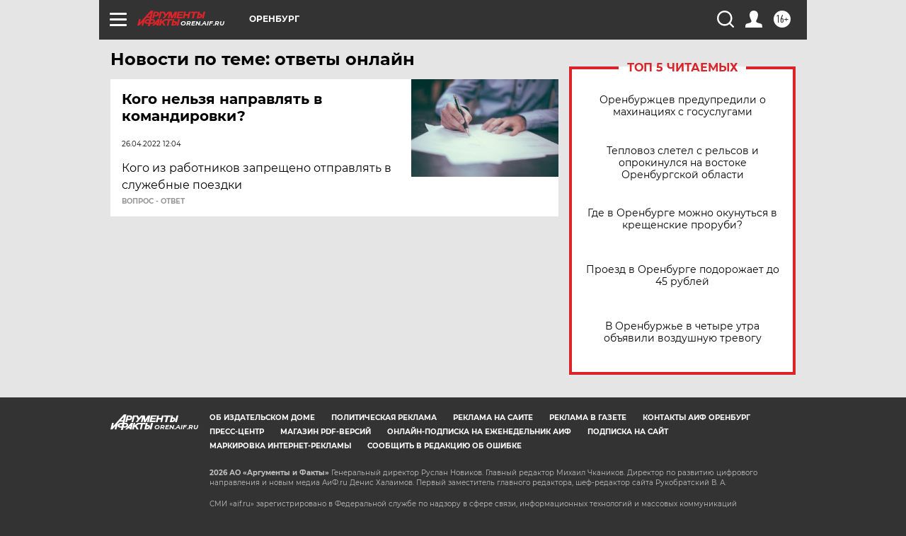

--- FILE ---
content_type: text/html
request_url: https://tns-counter.ru/nc01a**R%3Eundefined*aif_ru/ru/UTF-8/tmsec=aif_ru/151598244***
body_size: -72
content:
2E57761A696BA555X1768662357:2E57761A696BA555X1768662357